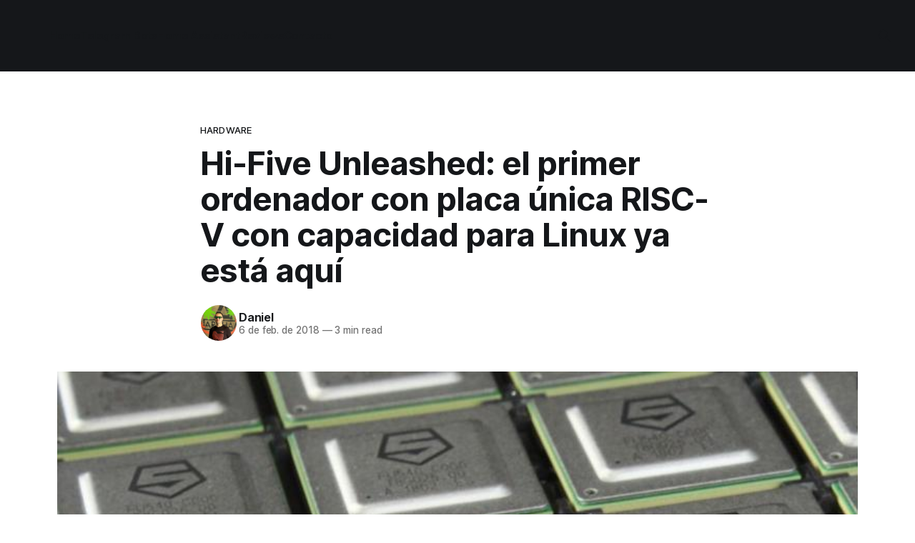

--- FILE ---
content_type: text/html; charset=utf-8
request_url: https://tecnonucleous.com/2018/02/06/hi-five-unleashed-el-primer-ordenador-con-placa-unica-risc-v-con-capacidad-para-linux-esta-aqui/
body_size: 8121
content:
<!DOCTYPE html>
<html lang="es">
<head>

    <title>Hi-Five Unleashed: el primer ordenador con placa única RISC-V con capacidad para Linux ya está aquí</title>
    <meta charset="utf-8">
    <meta name="viewport" content="width=device-width, initial-scale=1.0">
    
    <link rel="preload" as="style" href="/assets/built/screen.css?v=36a2326166">
    <link rel="preload" as="script" href="/assets/built/source.js?v=36a2326166">
    
    <link rel="preload" as="font" type="font/woff2" href="/assets/fonts/inter-roman.woff2?v=36a2326166" crossorigin="anonymous">
<style>
    @font-face {
        font-family: "Inter";
        font-style: normal;
        font-weight: 100 900;
        font-display: optional;
        src: url(/assets/fonts/inter-roman.woff2?v=36a2326166) format("woff2");
        unicode-range: U+0000-00FF, U+0131, U+0152-0153, U+02BB-02BC, U+02C6, U+02DA, U+02DC, U+0304, U+0308, U+0329, U+2000-206F, U+2074, U+20AC, U+2122, U+2191, U+2193, U+2212, U+2215, U+FEFF, U+FFFD;
    }
</style>

    <link rel="stylesheet" type="text/css" href="/assets/built/screen.css?v=36a2326166">

    <style>
        :root {
            --background-color: #ffffff
        }
    </style>

    <script type="481f9b6c35b58399a0b2d772-text/javascript">
        /* The script for calculating the color contrast has been taken from
        https://gomakethings.com/dynamically-changing-the-text-color-based-on-background-color-contrast-with-vanilla-js/ */
        var accentColor = getComputedStyle(document.documentElement).getPropertyValue('--background-color');
        accentColor = accentColor.trim().slice(1);

        if (accentColor.length === 3) {
            accentColor = accentColor[0] + accentColor[0] + accentColor[1] + accentColor[1] + accentColor[2] + accentColor[2];
        }

        var r = parseInt(accentColor.substr(0, 2), 16);
        var g = parseInt(accentColor.substr(2, 2), 16);
        var b = parseInt(accentColor.substr(4, 2), 16);
        var yiq = ((r * 299) + (g * 587) + (b * 114)) / 1000;
        var textColor = (yiq >= 128) ? 'dark' : 'light';

        document.documentElement.className = `has-${textColor}-text`;
    </script>

    <meta name="description" content="Freedom U540 es una CPU RISC-V de 64 bits construida en un proceso de 28nm y es el primer ordenador con placa única RISC-V con capacidad para ejecutar Linux">
    <link rel="icon" href="https://tecnonucleous.com/content/images/size/w256h256/2017/11/ic_launcher.png" type="image/png">
    <link rel="canonical" href="https://tecnonucleous.com/2018/02/06/hi-five-unleashed-el-primer-ordenador-con-placa-unica-risc-v-con-capacidad-para-linux-esta-aqui/">
    <meta name="referrer" content="no-referrer-when-downgrade">
    <link rel="amphtml" href="https://tecnonucleous.com/2018/02/06/hi-five-unleashed-el-primer-ordenador-con-placa-unica-risc-v-con-capacidad-para-linux-esta-aqui/amp/">
    
    <meta property="og:site_name" content="Tecnonucleous">
    <meta property="og:type" content="article">
    <meta property="og:title" content="Hi-Five Unleashed: el primer ordenador con placa única RISC-V con capacidad para Linux ya está aquí">
    <meta property="og:description" content="Freedom U540 es una CPU RISC-V de 64 bits construida en un proceso de 28nm y es el primer ordenador con placa única RISC-V con capacidad para ejecutar Linux">
    <meta property="og:url" content="https://tecnonucleous.com/2018/02/06/hi-five-unleashed-el-primer-ordenador-con-placa-unica-risc-v-con-capacidad-para-linux-esta-aqui/">
    <meta property="og:image" content="https://tecnonucleous.com/content/images/2018/02/hifive.jpg">
    <meta property="article:published_time" content="2018-02-06T14:55:10.000Z">
    <meta property="article:modified_time" content="2018-08-21T17:58:45.000Z">
    <meta property="article:tag" content="hardware">
    <meta property="article:tag" content="Noticias">
    
    <meta property="article:publisher" content="https://www.facebook.com/Tecnonucleous">
    <meta name="twitter:card" content="summary_large_image">
    <meta name="twitter:title" content="Hi-Five Unleashed: el primer ordenador con placa única RISC-V con capacidad para Linux ya está aquí">
    <meta name="twitter:description" content="Freedom U540 es una CPU RISC-V de 64 bits construida en un proceso de 28nm y es el primer ordenador con placa única RISC-V con capacidad para ejecutar Linux">
    <meta name="twitter:url" content="https://tecnonucleous.com/2018/02/06/hi-five-unleashed-el-primer-ordenador-con-placa-unica-risc-v-con-capacidad-para-linux-esta-aqui/">
    <meta name="twitter:image" content="https://tecnonucleous.com/content/images/2018/02/hifive.jpg">
    <meta name="twitter:label1" content="Written by">
    <meta name="twitter:data1" content="Daniel">
    <meta name="twitter:label2" content="Filed under">
    <meta name="twitter:data2" content="hardware, Noticias">
    <meta name="twitter:site" content="@Tecnonucleous">
    <meta property="og:image:width" content="770">
    <meta property="og:image:height" content="577">
    
    <script type="application/ld+json">
{
    "@context": "https://schema.org",
    "@type": "Article",
    "publisher": {
        "@type": "Organization",
        "name": "Tecnonucleous",
        "url": "https://tecnonucleous.com/",
        "logo": {
            "@type": "ImageObject",
            "url": "https://tecnonucleous.com/content/images/2020/11/Tecnonucleous-logo.svg",
            "width": 60,
            "height": 60
        }
    },
    "author": {
        "@type": "Person",
        "name": "Daniel",
        "image": {
            "@type": "ImageObject",
            "url": "https://www.gravatar.com/avatar/e5aba579c86988067b0160ad757573a3?s=250&r=x&d=mp",
            "width": 250,
            "height": 250
        },
        "url": "https://tecnonucleous.com/author/daniel-2/",
        "sameAs": []
    },
    "headline": "Hi-Five Unleashed: el primer ordenador con placa única RISC-V con capacidad para Linux ya está aquí",
    "url": "https://tecnonucleous.com/2018/02/06/hi-five-unleashed-el-primer-ordenador-con-placa-unica-risc-v-con-capacidad-para-linux-esta-aqui/",
    "datePublished": "2018-02-06T14:55:10.000Z",
    "dateModified": "2018-08-21T17:58:45.000Z",
    "image": {
        "@type": "ImageObject",
        "url": "https://tecnonucleous.com/content/images/2018/02/hifive.jpg",
        "width": 770,
        "height": 577
    },
    "keywords": "hardware, Noticias",
    "description": "Durante aproximadamente una década, x86-64 ha mantenido la hegemonía en el mercado de servidores de escritorio. Por otra parte los móviles la plataforma ARM es la más popular. Gracias a su gran popularidad han surgido procesadores ARM baratos, esto dio pie a la aparición de los ordenadores de placa única (SBC) producidas en serie como la Raspberry Pi y sus competidores. Sin embargo, los controladores patentados de &quot;Binary Blob&quot; hacen que el uso de estos dispositivos sea algo más engorroso, parti",
    "mainEntityOfPage": "https://tecnonucleous.com/2018/02/06/hi-five-unleashed-el-primer-ordenador-con-placa-unica-risc-v-con-capacidad-para-linux-esta-aqui/"
}
    </script>

    <meta name="generator" content="Ghost 5.94">
    <link rel="alternate" type="application/rss+xml" title="Tecnonucleous" href="https://tecnonucleous.com/rss/">
    
    <script defer src="https://cdn.jsdelivr.net/ghost/sodo-search@~1.1/umd/sodo-search.min.js" data-key="6bd4dead671c944870827ce168" data-styles="https://cdn.jsdelivr.net/ghost/sodo-search@~1.1/umd/main.css" data-sodo-search="https://tecnonucleous.com/" crossorigin="anonymous" type="481f9b6c35b58399a0b2d772-text/javascript"></script>
    
    <link href="https://tecnonucleous.com/webmentions/receive/" rel="webmention">
    <script defer src="/public/cards.min.js?v=36a2326166" type="481f9b6c35b58399a0b2d772-text/javascript"></script><style>:root {--ghost-accent-color: #15171A;}</style>
    <link rel="stylesheet" type="text/css" href="/public/cards.min.css?v=36a2326166">
    <meta name="google-site-verification" content="KdiY7CS3WMs0YzcimwTz8Zl1oHpUCY4ZtU-rPAnIWKs"/>
<meta name="msvalidate.01" content="3DB89BD09E8C91443FCE513D34CCB9F1"/>
<meta name="yandex-verification" content="ab03b028c834c2ac"/>
<meta name="telegram:channel" content="@tecnonucleous"/>
<meta name='dmca-site-verification' content='dnRJa0dlVUx5UEorWGd1ZzByV2oyamtSK2UzQmZRTk5ET3FIZWZteWhQdz01'/>

</head>
<body class="post-template tag-hardware tag-noticias tag-hash-import-2023-10-08-15-32 tag-hash-import-2024-09-24-05-59 has-sans-title has-sans-body">

<div class="gh-viewport">
    
    <header id="gh-navigation" class="gh-navigation is-left-logo has-accent-color gh-outer">
    <div class="gh-navigation-inner gh-inner">

        <div class="gh-navigation-brand">
            <a class="gh-navigation-logo is-title" href="https://tecnonucleous.com">
                    <img src="https://tecnonucleous.com/content/images/2020/11/Tecnonucleous-logo.svg" alt="Tecnonucleous">
            </a>
            <button class="gh-search gh-icon-button" aria-label="Search this site" data-ghost-search>
    <svg xmlns="http://www.w3.org/2000/svg" fill="none" viewBox="0 0 24 24" stroke="currentColor" stroke-width="2" width="20" height="20"><path stroke-linecap="round" stroke-linejoin="round" d="M21 21l-6-6m2-5a7 7 0 11-14 0 7 7 0 0114 0z"></path></svg></button>            <button class="gh-burger gh-icon-button" aria-label="Menu">
                <svg xmlns="http://www.w3.org/2000/svg" width="24" height="24" fill="currentColor" viewBox="0 0 256 256"><path d="M224,128a8,8,0,0,1-8,8H40a8,8,0,0,1,0-16H216A8,8,0,0,1,224,128ZM40,72H216a8,8,0,0,0,0-16H40a8,8,0,0,0,0,16ZM216,184H40a8,8,0,0,0,0,16H216a8,8,0,0,0,0-16Z"></path></svg>                <svg xmlns="http://www.w3.org/2000/svg" width="24" height="24" fill="currentColor" viewBox="0 0 256 256"><path d="M205.66,194.34a8,8,0,0,1-11.32,11.32L128,139.31,61.66,205.66a8,8,0,0,1-11.32-11.32L116.69,128,50.34,61.66A8,8,0,0,1,61.66,50.34L128,116.69l66.34-66.35a8,8,0,0,1,11.32,11.32L139.31,128Z"></path></svg>            </button>
        </div>

        <nav class="gh-navigation-menu">
            <ul class="nav">
    <li class="nav-home"><a href="https://tecnonucleous.com/">Home</a></li>
    <li class="nav-telegram-bots"><a href="https://tecnonucleous.com/creacion-de-bots-de-telegram-en-nodejs/">Telegram Bots</a></li>
    <li class="nav-home-assistant"><a href="https://tecnonucleous.com/domotica-home-assistant/">Home Assistant</a></li>
    <li class="nav-reviews"><a href="https://tecnonucleous.com/reviews/">Reviews</a></li>
    <li class="nav-contacto"><a href="https://tecnonucleous.com/contacto/">Contacto</a></li>
</ul>

        </nav>

        <div class="gh-navigation-actions">
                    <button class="gh-search gh-icon-button" aria-label="Search this site" data-ghost-search>
    <svg xmlns="http://www.w3.org/2000/svg" fill="none" viewBox="0 0 24 24" stroke="currentColor" stroke-width="2" width="20" height="20"><path stroke-linecap="round" stroke-linejoin="round" d="M21 21l-6-6m2-5a7 7 0 11-14 0 7 7 0 0114 0z"></path></svg></button>        </div>

    </div>
</header>

    

<main class="gh-main">

    <article class="gh-article post tag-hardware tag-noticias tag-hash-import-2023-10-08-15-32 tag-hash-import-2024-09-24-05-59">

        <header class="gh-article-header gh-canvas">

                <a class="gh-article-tag" href="https://tecnonucleous.com/tag/hardware/">hardware</a>
            <h1 class="gh-article-title is-title">Hi-Five Unleashed: el primer ordenador con placa única RISC-V con capacidad para Linux ya está aquí</h1>

            <div class="gh-article-meta">
                <div class="gh-article-author-image instapaper_ignore">
                            <a href="/author/daniel-2/">
                                <img class="author-profile-image" src="https://www.gravatar.com/avatar/e5aba579c86988067b0160ad757573a3?s&#x3D;250&amp;r&#x3D;x&amp;d&#x3D;mp" alt="Daniel">
                            </a>
                </div>
                <div class="gh-article-meta-wrapper">
                    <h4 class="gh-article-author-name"><a href="/author/daniel-2/">Daniel</a></h4>
                    <div class="gh-article-meta-content">
                        <time class="gh-article-meta-date" datetime="2018-02-06">6 de feb. de 2018</time>
                            <span class="gh-article-meta-length"><span class="bull">—</span> 3 min read</span>
                    </div>
                </div>
            </div>

                <figure class="gh-article-image">
        <img
            srcset="/content/images/size/w320/2018/02/hifive.jpg 320w,
                    /content/images/size/w600/2018/02/hifive.jpg 600w,
                    /content/images/size/w960/2018/02/hifive.jpg 960w,
                    /content/images/size/w1200/2018/02/hifive.jpg 1200w,
                    /content/images/size/w2000/2018/02/hifive.jpg 2000w"
            sizes="(max-width: 1200px) 100vw, 1120px"
            src="/content/images/size/w1200/2018/02/hifive.jpg"
            alt="Hi-Five Unleashed: el primer ordenador con placa única RISC-V con capacidad para Linux ya está aquí"
        >
    </figure>

        </header>

        <section class="gh-content gh-canvas is-body">
            <!--kg-card-begin: markdown--><p>Durante aproximadamente una década, x86-64 ha mantenido la hegemonía en el mercado de servidores de escritorio. Por otra parte los móviles la plataforma ARM es la más popular. Gracias a su gran popularidad han surgido procesadores ARM baratos, esto dio pie a la aparición de los ordenadores de placa única (SBC) producidas en serie como la Raspberry Pi y sus competidores. Sin embargo, los controladores patentados de &quot;Binary Blob&quot; hacen que el uso de estos dispositivos sea algo más engorroso, particularmente para los desarrolladores que intentan aprender cómo funcionan los dispositivos o para garantizar el control total del dispositivo.</p>
<p>Debido a que los desarradores necesitan plataformas más abiertas surgen nuevos competidores que usan tecnologías abiertas sin tener subir el precio de las mismas por los gravámenes de las patentes. En el lado de la informática de rendimiento, IBM ha abierto POWER ISA y licencia ese diseño para cualquier fabricante que desee fabricar hardware utilizando procesadores POWER. Para RISC-V de bajo consumo y para propósitos integrados, está ganando popularidad una ISA desarrollada principalmente por investigadores de UC Berkeley con importantes contribuciones externas.</p>
<p>Si bien los primeros dispositivos RISC-V fueron diseñados para aplicaciones embebidas y dispositivos IoT, <a href="https://www.sifive.com/">SiFive</a> lanzó el primer SoC RISC-V (Freedom U540) y SBC (Hi-Five Unleashed), que son lo suficientemente potentes como para ejecutar distribuciones Linux.</p>
<p><img src="https://tecnonucleous.com/content/images/2018/02/FU540-angled-home.jpg" alt="Placa FU540" loading="lazy"></p>
<p>Freedom U540 es una CPU RISC-V de 64 bits construida en un proceso de 28nm, con las siguientes especificaciones:</p>
<ul>
<li>Configuración coherente multi-núcleo 4 + 1, hasta 1.5 GHz:</li>
<li>Núcleos de aplicación 4x U54 RV64GC con soporte de memoria virtual Sv39</li>
<li>1x E51 Núcleo de gestión RV64IMAC</li>
<li>Coherente caché L2 de 2MB</li>
<li>DDR4 de 64 bits con ECC</li>
<li>1x Gigabit Ethernet</li>
</ul>
<p>El Hi-Five Unleashed usa un Freedom U540 emparejado con 8GB DDR4 ECC RAM, así como 32MB Quad SPI Flash, una ranura para tarjetas microSD para almacenamiento externo, un puerto Gigabit Ethernet y un conector FMC para futuras tarjetas de expansión. Se puede pedir a <a href="https://www.crowdsupply.com/sifive/hifive-unleashed">Crowd Supply</a> por 999 dólares y se espera que se envíe el 30 de junio. Alternativamente, puedes solicitar una tarjeta de acceso anticipado por 1250 dólares, que se enviará el 31 de marzo.</p>
<p>Siendo un SBC de primera generación destinado a los desarrolladores más que al público en general, el precio es mucho más pronunciado que los SBC centrados en el consumidor como el Raspberry Pi. La razón principal de esto es la madurez de la plataforma. Los procesadores ARM son chips de productos básicos: el procesador utilizado en Raspberry Pi 3 es más o menos equivalente a un Qualcomm Snapdragon 410 que se usa en teléfonos móviles. El Hi-Five Unleashed no está en funcionamiento ni forma un SBC &quot;de reemplazo de escritorio&quot;, ya que carece de los puertos de E/S necesarios para tales tareas y no tiene salida de video ni soporte USB.</p>
<p>Esto se enfoca deliberadamente en el desarrollador. El soporte para RISC-V aún es temprano, requiere más atención del desarrollador antes de que pueda considerarse lo suficientemente maduro para el uso del consumidor. El soporte de arquitectura para RISC-V se agregó a Linux kernel 4.15 (lanzado en enero), con código de controlador adicional planificado para 4.16. Para la cadena de herramientas del desarrollador, se agregó soporte en binutils a partir de la versión 2.28 (julio de 2017) y gcc versión 7.1 (mayo de 2017), mientras que el soporte en glibc todavía se está desarrollando para la versión 2.27, el soporte en qemu se está instalando para la versión 2.12 , y el soporte en gdb no se ha incorporado hasta el momento.</p>
<h3 id="porquriscv">¿Por qué RISC-V?</h3>
<p>RISC-V es una ISA de código abierto que no está sujeta a patentes y está disponible bajo la licencia BSD. Esta licencia permite que las organizaciones que deseen implementar o ampliar RISC-V en productos comerciales no divulguen sus cambios a la comunidad en general. Esto lo hace particularmente atractivo para uso comercial en dispositivos integrados, ya que las tarifas de licencia para diseños ARM o MIPS -ambos de los cuales son fundamentalmente RISC en principio- no necesitan ser pagados.</p>
<p>En consecuencia, RISC-V no está restringido a un solo proveedor, puede ser utilizado libremente por cualquier proveedor.</p>
<h3 id="quinmsestusandoriscv">¿Quién más está usando RISC-V?</h3>
<p>Para los casos de informática integrada, NVIDIA tiene previsto utilizar los procesadores RISC-V como reemplazo de próxima generación del microcontrolador Falcon. Del mismo modo, Western Digital tiene planes de utilizar RISC-V en futuros productos, incluidos los controladores de unidad. La compañía afirma que una vez que se haya completado la transición, enviarán &quot;dos mil millones de núcleos RISC-V anualmente&quot;.</p>
<!--kg-card-end: markdown-->
        </section>

    </article>


</main>


            <section class="gh-container is-grid gh-outer">
                <div class="gh-container-inner gh-inner">
                    <h2 class="gh-container-title">Read more</h2>
                    <div class="gh-feed">
                            <article class="gh-card post">
    <a class="gh-card-link" href="/2021/05/28/nvidia-anunciara-la-semana-que-viene-sus-rtx-3070-ti-y-3080-ti/">
            <figure class="gh-card-image">
                <img
                    srcset="/content/images/size/w160/format/webp/2021/05/nvidia-computex-2021.jpg 160w,
                            /content/images/size/w320/format/webp/2021/05/nvidia-computex-2021.jpg 320w,
                            /content/images/size/w600/format/webp/2021/05/nvidia-computex-2021.jpg 600w,
                            /content/images/size/w960/format/webp/2021/05/nvidia-computex-2021.jpg 960w,
                            /content/images/size/w1200/format/webp/2021/05/nvidia-computex-2021.jpg 1200w,
                            /content/images/size/w2000/format/webp/2021/05/nvidia-computex-2021.jpg 2000w"
                    sizes="320px"
                    src="/content/images/size/w600/2021/05/nvidia-computex-2021.jpg"
                    alt="Nvidia anunciará sus RTX 3070 Ti y 3080 Ti"
                    loading="lazy"
                >
            </figure>
        <div class="gh-card-wrapper">
            <h3 class="gh-card-title is-title">Nvidia anunciará sus RTX 3070 Ti y 3080 Ti</h3>
                    <p class="gh-card-excerpt is-body">Nvidia anunciará la semana que viene en el Computex 2021 una versión Ti para 2 de sus gráficas actualmente en el mercado: RTX 3070 Ti y RTX 3080 Ti.

Get Ready. 🌌 pic.twitter.com/VuDCcKXrry

— NVIDIA GeForce (@NVIDIAGeForce) May 26, 2021




Especificaciones




Nombre
RTX 3080
RTX 3080 Ti
RTX 3070</p>
            <footer class="gh-card-meta">
<!--
             -->
                    <span class="gh-card-author">By Rubén Robles</span>
                    <time class="gh-card-date" datetime="2021-05-28">28 de may. de 2021</time>
                <!--
         --></footer>
        </div>
    </a>
</article>                            <article class="gh-card post">
    <a class="gh-card-link" href="/2021/05/24/sublime-text-4-ya-esta-aqui/">
            <figure class="gh-card-image">
                <img
                    srcset="/content/images/size/w160/format/webp/2021/05/lanzamiento-sublime-merge-4-1.jpg 160w,
                            /content/images/size/w320/format/webp/2021/05/lanzamiento-sublime-merge-4-1.jpg 320w,
                            /content/images/size/w600/format/webp/2021/05/lanzamiento-sublime-merge-4-1.jpg 600w,
                            /content/images/size/w960/format/webp/2021/05/lanzamiento-sublime-merge-4-1.jpg 960w,
                            /content/images/size/w1200/format/webp/2021/05/lanzamiento-sublime-merge-4-1.jpg 1200w,
                            /content/images/size/w2000/format/webp/2021/05/lanzamiento-sublime-merge-4-1.jpg 2000w"
                    sizes="320px"
                    src="/content/images/size/w600/2021/05/lanzamiento-sublime-merge-4-1.jpg"
                    alt="¡Sublime Text 4 ya está aquí!"
                    loading="lazy"
                >
            </figure>
        <div class="gh-card-wrapper">
            <h3 class="gh-card-title is-title">¡Sublime Text 4 ya está aquí!</h3>
                    <p class="gh-card-excerpt is-body">El tan legendario editor de texto y código, predecesor incluso del actual dominante Visual Studio o Visual Studio Code, está aquí enseñándonos que aún tiene margen de mejora.


Tras su anuncio oficial, podemos resumir todos los cambios a continuación (aunque no detallaremos en todas estas):


 * Cambios en la licencia
 * Abrir</p>
            <footer class="gh-card-meta">
<!--
             -->
                    <span class="gh-card-author">By Rubén Robles</span>
                    <time class="gh-card-date" datetime="2021-05-24">24 de may. de 2021</time>
                <!--
         --></footer>
        </div>
    </a>
</article>                            <article class="gh-card post">
    <a class="gh-card-link" href="/2021/05/23/como-instalar-scoop-en-windows/">
            <figure class="gh-card-image">
                <img
                    srcset="/content/images/size/w160/format/webp/2021/05/scoop-gestor-paquetes-windows.png 160w,
                            /content/images/size/w320/format/webp/2021/05/scoop-gestor-paquetes-windows.png 320w,
                            /content/images/size/w600/format/webp/2021/05/scoop-gestor-paquetes-windows.png 600w,
                            /content/images/size/w960/format/webp/2021/05/scoop-gestor-paquetes-windows.png 960w,
                            /content/images/size/w1200/format/webp/2021/05/scoop-gestor-paquetes-windows.png 1200w,
                            /content/images/size/w2000/format/webp/2021/05/scoop-gestor-paquetes-windows.png 2000w"
                    sizes="320px"
                    src="/content/images/size/w600/2021/05/scoop-gestor-paquetes-windows.png"
                    alt="¿Cómo instalar Scoop en Windows?"
                    loading="lazy"
                >
            </figure>
        <div class="gh-card-wrapper">
            <h3 class="gh-card-title is-title">¿Cómo instalar Scoop en Windows?</h3>
                    <p class="gh-card-excerpt is-body">Scoop es un administrador de paquetes que se ejecuta desde la terminal de Windows, este administrador nos facilita la instalación de programas y otras herramientas de una forma similar a como lo haríamos en Linux con apt-get, yum o otros.


Este administrador de paquetes se instala empleando &quot;PowerShell&quot;</p>
            <footer class="gh-card-meta">
<!--
             -->
                    <span class="gh-card-author">By Daniel</span>
                    <time class="gh-card-date" datetime="2021-05-23">23 de may. de 2021</time>
                <!--
         --></footer>
        </div>
    </a>
</article>                            <article class="gh-card post">
    <a class="gh-card-link" href="/2021/05/21/el-fin-de-la-mineria-mas-gamas-de-tarjetas-graficas-de-nvidia/">
            <figure class="gh-card-image">
                <img
                    srcset="/content/images/size/w160/format/webp/2021/05/nvidia_implementa_lhr_no_mining.jpg 160w,
                            /content/images/size/w320/format/webp/2021/05/nvidia_implementa_lhr_no_mining.jpg 320w,
                            /content/images/size/w600/format/webp/2021/05/nvidia_implementa_lhr_no_mining.jpg 600w,
                            /content/images/size/w960/format/webp/2021/05/nvidia_implementa_lhr_no_mining.jpg 960w,
                            /content/images/size/w1200/format/webp/2021/05/nvidia_implementa_lhr_no_mining.jpg 1200w,
                            /content/images/size/w2000/format/webp/2021/05/nvidia_implementa_lhr_no_mining.jpg 2000w"
                    sizes="320px"
                    src="/content/images/size/w600/2021/05/nvidia_implementa_lhr_no_mining.jpg"
                    alt="¿El fin de la minería? ¿Más gamas de tarjetas gráficas de Nvidia?"
                    loading="lazy"
                >
            </figure>
        <div class="gh-card-wrapper">
            <h3 class="gh-card-title is-title">¿El fin de la minería? ¿Más gamas de tarjetas gráficas de Nvidia?</h3>
                    <p class="gh-card-excerpt is-body">Hace un tiempo Nvidia nos sorprendió &quot;bloqueando&quot; la minería con uno de sus últimos drivers (466.27 dentro de los game ready) este 29 de abril preparando la salida al mercado de la RTX 3060 (la cual via hardware requiere dicha versión de drivers para funcionar), a lo</p>
            <footer class="gh-card-meta">
<!--
             -->
                    <span class="gh-card-author">By Rubén Robles</span>
                    <time class="gh-card-date" datetime="2021-05-21">21 de may. de 2021</time>
                <!--
         --></footer>
        </div>
    </a>
</article>                    </div>
                </div>
            </section>

    
    <footer class="gh-footer has-accent-color gh-outer">
    <div class="gh-footer-inner gh-inner">

        <div class="gh-footer-bar">
            <span class="gh-footer-logo is-title">
                    <img src="https://tecnonucleous.com/content/images/2020/11/Tecnonucleous-logo.svg" alt="Tecnonucleous">
            </span>
            <nav class="gh-footer-menu">
                
            </nav>
            <div class="gh-footer-copyright">
                Powered by <a href="https://ghost.org/" target="_blank" rel="noopener">Ghost</a>
            </div>
        </div>


    </div>
</footer>    
</div>

    <div class="pswp" tabindex="-1" role="dialog" aria-hidden="true">
    <div class="pswp__bg"></div>

    <div class="pswp__scroll-wrap">
        <div class="pswp__container">
            <div class="pswp__item"></div>
            <div class="pswp__item"></div>
            <div class="pswp__item"></div>
        </div>

        <div class="pswp__ui pswp__ui--hidden">
            <div class="pswp__top-bar">
                <div class="pswp__counter"></div>

                <button class="pswp__button pswp__button--close" title="Close (Esc)"></button>
                <button class="pswp__button pswp__button--share" title="Share"></button>
                <button class="pswp__button pswp__button--fs" title="Toggle fullscreen"></button>
                <button class="pswp__button pswp__button--zoom" title="Zoom in/out"></button>

                <div class="pswp__preloader">
                    <div class="pswp__preloader__icn">
                        <div class="pswp__preloader__cut">
                            <div class="pswp__preloader__donut"></div>
                        </div>
                    </div>
                </div>
            </div>

            <div class="pswp__share-modal pswp__share-modal--hidden pswp__single-tap">
                <div class="pswp__share-tooltip"></div>
            </div>

            <button class="pswp__button pswp__button--arrow--left" title="Previous (arrow left)"></button>
            <button class="pswp__button pswp__button--arrow--right" title="Next (arrow right)"></button>

            <div class="pswp__caption">
                <div class="pswp__caption__center"></div>
            </div>
        </div>
    </div>
</div>
<script src="/assets/built/source.js?v=36a2326166" type="481f9b6c35b58399a0b2d772-text/javascript"></script>

<script type="481f9b6c35b58399a0b2d772-text/javascript">
var searchSettings = {
key: "5e5d9a99f82c9b9ac7b118f1ea"
};
</script>

<script src="/cdn-cgi/scripts/7d0fa10a/cloudflare-static/rocket-loader.min.js" data-cf-settings="481f9b6c35b58399a0b2d772-|49" defer></script><script defer src="https://static.cloudflareinsights.com/beacon.min.js/vcd15cbe7772f49c399c6a5babf22c1241717689176015" integrity="sha512-ZpsOmlRQV6y907TI0dKBHq9Md29nnaEIPlkf84rnaERnq6zvWvPUqr2ft8M1aS28oN72PdrCzSjY4U6VaAw1EQ==" data-cf-beacon='{"version":"2024.11.0","token":"3b674f60a160462ba24450657e81fcb2","r":1,"server_timing":{"name":{"cfCacheStatus":true,"cfEdge":true,"cfExtPri":true,"cfL4":true,"cfOrigin":true,"cfSpeedBrain":true},"location_startswith":null}}' crossorigin="anonymous"></script>
</body>
</html>
